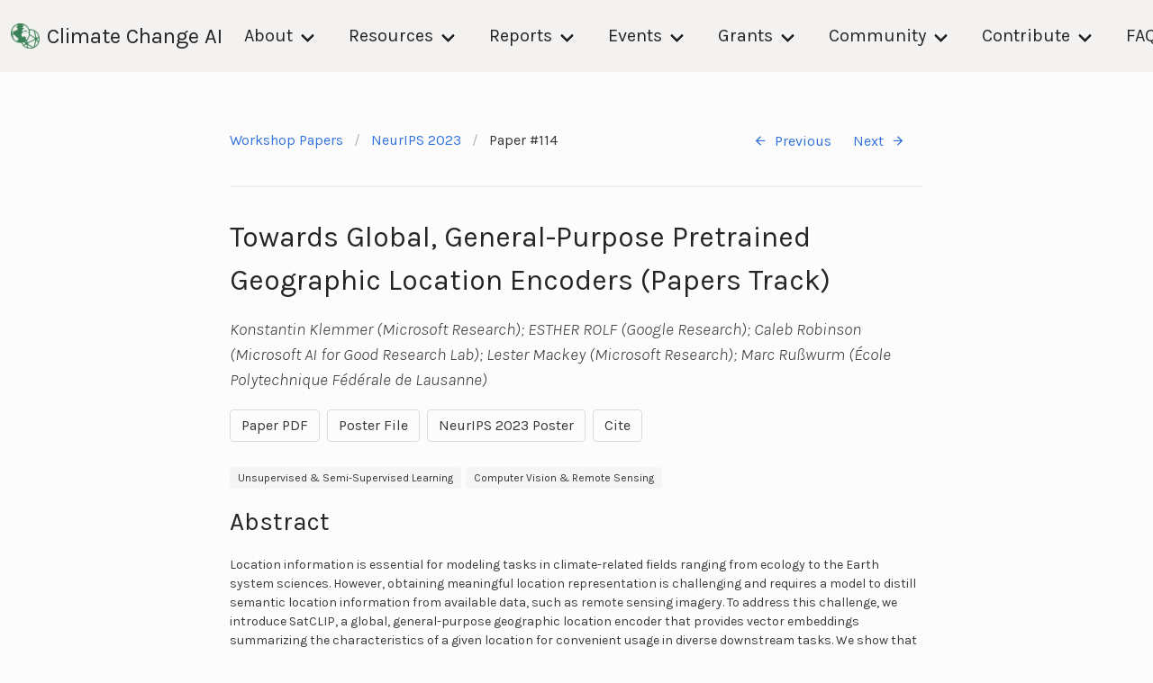

--- FILE ---
content_type: text/html; charset=utf-8
request_url: https://www.climatechange.ai/papers/neurips2023/114
body_size: 5352
content:
<!DOCTYPE html>
<html lang="en-US">
  <head>

    
      <script async src="https://www.googletagmanager.com/gtag/js?id=UA-142136893-1"></script>
      <script>
        window.dataLayer = window.dataLayer || [];
        function gtag(){dataLayer.push(arguments);}
        gtag('js', new Date());
        gtag('config', 'UA-142136893-1', { 'anonymize_ip': true });
      </script>
    
    <meta charset="UTF-8">

<!-- Begin Jekyll SEO tag v2.8.0 -->
<title>Towards Global, General-Purpose Pretrained Geographic Location Encoders | Climate Change AI</title>
<meta name="generator" content="Jekyll v3.10.0" />
<meta property="og:title" content="Towards Global, General-Purpose Pretrained Geographic Location Encoders" />
<meta property="og:locale" content="en_US" />
<meta name="description" content="Climate Change AI - NeurIPS 2023 Accepted Work" />
<meta property="og:description" content="Climate Change AI - NeurIPS 2023 Accepted Work" />
<link rel="canonical" href="https://www.climatechange.ai/papers/neurips2023/114" />
<meta property="og:url" content="https://www.climatechange.ai/papers/neurips2023/114" />
<meta property="og:site_name" content="Climate Change AI" />
<meta property="og:type" content="website" />
<meta name="twitter:card" content="summary" />
<meta property="twitter:title" content="Towards Global, General-Purpose Pretrained Geographic Location Encoders" />
<script type="application/ld+json">
{"@context":"https://schema.org","@type":"WebPage","description":"Climate Change AI - NeurIPS 2023 Accepted Work","headline":"Towards Global, General-Purpose Pretrained Geographic Location Encoders","url":"https://www.climatechange.ai/papers/neurips2023/114"}</script>
<!-- End Jekyll SEO tag -->

    <meta name="viewport" content="width=device-width, initial-scale=1">
    <meta name="theme-color" content="#157878">
    <meta name="apple-mobile-web-app-status-bar-style" content="black-translucent">

    
      <meta property="og:image" content="https://www.climatechange.ai/images/CCAI_social_share_image.png">
      <meta property="og:image:secure_url" content="https://www.climatechange.ai/images/CCAI_social_share_image.png">
      <meta property="og:image:type" content="image/png">
      <meta property="og:image:width" content="2400">
      <meta property="og:image:height" content="1260">
    

    
      
      
        
        
        <meta name="citation_title" content="Towards Global, General-Purpose Pretrained Geographic Location Encoders">
        
          <meta name="citation_author" content="Klemmer, Konstantin">
        
          <meta name="citation_author" content="ROLF, ESTHER">
        
          <meta name="citation_author" content="Robinson, Caleb">
        
          <meta name="citation_author" content="Mackey, Lester">
        
          <meta name="citation_author" content="Rußwurm, Marc">
        
        <meta name="citation_conference_title" content="NeurIPS 2023 Workshop on Tackling Climate Change with Machine Learning">
        <meta name="citation_publication_date" content="2023/12/16">
        <meta name="citation_pdf_url" content="https://www.climatechange.ai/papers/neurips2023/114/paper.pdf">
        <meta name="citation_publisher" content="Climate Change AI">
      
    

    <meta property="og:type" content="website">

    <meta name="twitter:card" content="summary_large_image">
    <meta name="twitter:site" content="@ClimateChangeAI">

    <link rel="stylesheet" href="/assets/css/shared.css?v=bf859869d6669a14d6a8ed3499de5b92a75c3600">
    <link rel="stylesheet" href="/assets/css/style.css?v=bf859869d6669a14d6a8ed3499de5b92a75c3600">

    <link rel="stylesheet" href="/assets/css/materialdesignicons.min.css">
    <script src="/assets/js/jquery.min.js"></script>
  </head>
  <body>
    <nav class="navbar  is-fixed-top" role="navigation" aria-label="main navigation">
      <div class="navbar-brand">
        <a class="navbar-item" href="/">
          
          <img src="/images/CCAI logo_icon_green.png">
          
          Climate Change AI
        </a>

        <a role="button" class="navbar-burger burger" aria-label="menu" aria-expanded="false" data-target="navbar-menu">
          <span aria-hidden="true"></span>
          <span aria-hidden="true"></span>
          <span aria-hidden="true"></span>
        </a>
      </div>

      <div id="navbar-menu" class="navbar-menu">
        <div class="navbar-end">
          <div class="navbar-item has-dropdown is-hoverable">
            <a class="navbar-link" href="/about">
              About
            </a>

            <div class="navbar-dropdown">
              <a class="navbar-item" href="/about">
                Mission
              </a>
              <a class="navbar-item" href="/about#people">
                People
              </a>
               <a class="navbar-item" href="/about#press">
                Press
              </a>
               <a class="navbar-item" href="/partners">
                Partners
              </a>
               <a class="navbar-item" href="/code_of_conduct">
                Code of Conduct
              </a>
              <a class="navbar-item add-new-badge" href="/hiring">
                Job Opportunities
              </a>
            </div>
          </div>

          <div class="navbar-item has-dropdown is-hoverable">
            <a class="navbar-link" href="/reports/tccml" target="_blank">
              Resources
            </a>

            <div class="navbar-dropdown">
              <a class="navbar-item" href="/blog">
                CCAI Blog
              </a>
              <a class="navbar-item" href="/summaries">
                Interactive Summaries
              </a>
              <a class="navbar-item" href="/tutorials">
                Tutorials
              </a>
              <a class="navbar-item" href="https://www.youtube.com/c/ClimateChangeAI" target="_blank">
                YouTube Channel
              </a>
              <a class="navbar-item" href="https://wiki.climatechange.ai/" target="_blank">
                Resource Wiki
              </a>
              <a class="navbar-item" href="/papers">
                Accepted Workshop Papers
              </a>
              <a class="navbar-item" href="/newsletter">
                Newsletter
              </a>
              <a class="navbar-item add-new-badge" href="/dev/datagaps">
                Data Gaps (Beta)
              <a class="navbar-item" href="/subject_areas">
                Subject Areas
              </a>
            </div>
          </div>

          <div class="navbar-item has-dropdown is-hoverable">
            <a class="navbar-link" href="/reports/tccml">
              Reports
            </a>
            <div class="navbar-dropdown">
              <a class="navbar-item" href="/reports/tccml" target="_blank">
                Tackling Climate Change with ML
              </a>
              <a class="navbar-item" href="/reports/gpai" target="_blank">
                Global Partnership on AI Report
              </a>
              <a class="navbar-item add-new-badge" href="/reports/grandchallenges" target="_blank">
                Grand Challenges Report
              </a>
            </div>
          </div>

          <div class="navbar-item has-dropdown is-hoverable">
            <a class="navbar-link" href="/events">
              Events
            </a>

            <div class="navbar-dropdown">
              <a class="navbar-item add-new-badge" href="/events/ai_climate_institute">AI Climate Institute</a>
              <a class="navbar-item add-new-badge" href="/events/cop30">COP30</a>
              <a class="navbar-item" href="/events/neurips2025">NeurIPS 2025</a>
              <a class="navbar-item" href="/webinars">Discussion Seminars and Webinars</a>
              <!--<a class="navbar-item" href="/community-events">Community Events</a>-->
              <a class="navbar-item" href="/events#past-events">Past Events</a>
            </div>
          </div>

          <div class="navbar-item has-dropdown is-hoverable">
            <a class="navbar-link" href="/calls">
              Grants
            </a>

            <div class="navbar-dropdown">
              <a class="navbar-item add-new-badge" href="/innovation_grants">
                Innovation Grants Overview</a>
              <a class="navbar-item" href="/calls">Past Grant Calls</a>
            </div>
          </div>

          <div class="navbar-item has-dropdown is-hoverable">
            <a class="navbar-link" href="https://community.climatechange.ai/">
              Community
            </a>

            <div class="navbar-dropdown">
              <a class="navbar-item" target="_blank" href="https://community.climatechange.ai/">
                CCAI Community Platform
              </a>
              <a class="navbar-item" target="_blank" href="https://directory.climatechange.ai/">
                CCAI Directory
              </a>
            </div>
          </div>
          <div class="navbar-item has-dropdown is-hoverable">
            <a class="navbar-link" href="/">
              Contribute
            </a>

            <div class="navbar-dropdown">
              <a class="navbar-item add-new-badge" href="/contribute/core-team-application">
                Join CCAI Core Team
              </a>
              <!--<a class="navbar-item" target="_blank" href="/contribute">
                CCAI Volunteer Network
              </a>-->
              <a class="navbar-item" href="/sponsorships">
                Sponsorships
              </a>
            </div>
          </div>
          <a class="navbar-item" href="/faq">
            FAQ
          </a>
        </div>

      </div>
    </nav>

    <main id="content" class="main-content" role="main">
      



<nav class="breadcrumb" aria-label="breadcrumbs">
  <ul>
    <li><a href="/papers">Workshop Papers</a></li>

      <li><a href="/events/neurips2023">NeurIPS 2023</a></li>

    <li class="is-active"><a href="#" aria-current="page">Paper #114</a></li>

    <li class="next-prev">
      
        <a href="/papers/neurips2023/113">
          <span class="icon is-small">
            <i class="mdi mdi-arrow-left" aria-hidden="true"></i>
          </span>
          Previous
        </a>
      
      
        <a href="/papers/neurips2023/115">
          Next
          <span class="icon is-small">
            <i class="mdi mdi-arrow-right" aria-hidden="true"></i>
          </span>
        </a>
      
    </li>
  </ul>
</nav>
<hr>

<h2>Towards Global, General-Purpose Pretrained Geographic Location Encoders
  
    (Papers Track)
  
  
</h2>

<p><em>Konstantin Klemmer (Microsoft Research); ESTHER ROLF (Google Research); Caleb Robinson (Microsoft AI for Good Research Lab); Lester Mackey (Microsoft Research); Marc Rußwurm (École Polytechnique Fédérale de Lausanne)</em></p>

<div class='buttons'>
  

  
    <a href='/papers/neurips2023/114/paper.pdf' class='button' target='_blank'>Paper PDF</a>
  

  

  

  
    <a href='/papers/neurips2023/114/poster.jpg' class='button' target='_blank'>Poster File</a>
  

  

  
    <a href='https://neurips.cc/virtual/2023/76942' class='button' target='_blank'>NeurIPS 2023 Poster</a>
  

  

  

  <a href='javascript:void(0)' class='button' id='cite-paper'>Cite</a>

  <script>
    $(document).ready(() => {
      const workshop = {"slug":"neurips2023","date":"2023/12/16","short_name":"NeurIPS 2023","conference_title":"NeurIPS 2023 Workshop on Tackling Climate Change with Machine Learning","papers":"neurips2023_papers","schedule":"neurips2023_schedule","start_time_utc":[2023,12,16,14,15],"end_time_utc":[2023,12,16,23,30],"completed":true,"timezone":"America/Chicago"};
      const paper = {"paper_title":"Towards Global, General-Purpose Pretrained Geographic Location Encoders","abstract":"Location information is essential for modeling tasks in climate-related fields ranging from ecology to the Earth system sciences. However, obtaining meaningful location representation is challenging and requires a model to distill semantic location information from available data, such as remote sensing imagery. To address this challenge, we introduce SatCLIP, a global, general-purpose geographic location encoder that provides vector embeddings summarizing the characteristics of a given location for convenient usage in diverse downstream tasks. We show that SatCLIP embeddings, pretrained on multi-spectral Sentinel-2 satellite data, can be used for various predictive out-of-domain tasks, including temperature prediction and animal recognition in imagery, and outperform existing competing approaches. SatCLIP embeddings also prove helpful in overcoming geographic domain shift. This demonstrates the potential of general-purpose location encoders and opens the door to learning meaningful representations of our planet from the vast, varied, and largely untapped modalities of geospatial data.","q1_track":"Papers","primary_contact_author_name":"Konstantin Klemmer","primary_contact_author_email":"konstantin.klemmer16@alumni.imperial.ac.uk","status":"Accept (Poster)","primary_subject_area":"Machine learning -> Unsupervised and semi-supervised learning","secondary_subject_areas":"Machine learning -> Computer vision and remote sensing","author_names":"Klemmer, Konstantin*; ROLF, ESTHER; Robinson, Caleb; Mackey, Lester; Rußwurm, Marc","author_emails":"konstantin.klemmer16@alumni.imperial.ac.uk*; esther.g.rolf@gmail.com; caleb.robinson@microsoft.com; lmackey@microsoft.com; marc.russwurm@wur.nl","authors":"Konstantin Klemmer (Microsoft Research); ESTHER ROLF (Google Research); Caleb Robinson (Microsoft AI for Good Research Lab); Lester Mackey (Microsoft Research); Marc Rußwurm (École Polytechnique Fédérale de Lausanne)","cmt_id":223,"is_spotlight":false,"subject_areas":["Unsupervised and semi-supervised learning","Computer vision and remote sensing"],"conference_id":76942,"conference_link":"https://neurips.cc/virtual/2023/76942","id":114,"prev_paper_id":113,"next_paper_id":115,"paper_path":"/papers/neurips2023/114/paper.pdf","poster_path":"/papers/neurips2023/114/poster.jpg","tags":["unsupervised_semi_supervised_learning","computer_vision_remote_sensing"]};
      let authors;
      if (paper.author_names) {
        authors = paper.author_names.replace('*', '').split('; ');
      } else {
        authors = paper.authors.replace('*', '').split('; ');
        authors = authors.map(a => a.split(' (')[0]);
        authors = authors.map(a => {
          const parts = a.split(/\s+/);
          const lastName = parts[parts.length-1];
          const initNames = parts.slice(0,parts.length-1);
          return `${lastName}, ${initNames.join(' ')}`;
        });
      }
      const year = workshop.date.split('/')[0];

      const firstAuthor = authors[0].split(', ')[0];
      const firstWord = paper.paper_title.split(' ')[0].replace(/[^\w]/g, '');
      const label = `${firstAuthor}${year}${firstWord}`.toLowerCase();

      let bibtex = `@inproceedings{${label},\n`;
      bibtex += `  title={${paper.paper_title}},\n`;
      bibtex += `  author={${authors.join(' and ')}},\n`;
      bibtex += `  booktitle={${workshop.conference_title}},\n`;
      bibtex += `  url={${location.href}},\n`;
      bibtex += `  year={${year}}\n`;
      bibtex += "}";

      $('#citation').html(bibtex);

      $('#cite-paper').click(() => {
        $('#citation-modal').addClass('is-active');

        if (window.getSelection) {
          var selection = window.getSelection();
          var range = document.createRange();
          range.selectNodeContents(document.getElementById('citation'));
          selection.removeAllRanges();
          selection.addRange(range);
        }

        navigator.clipboard.writeText(bibtex);
      });

      $('.modal-background, .modal-close').click(() => {
        $('#citation-modal').removeClass('is-active');
      });
    });
  </script>
</div>

<div class='modal' id='citation-modal'>
  <div class='modal-background'></div>
  <div class='modal-content'>
    <div class='box'>
      <pre id='citation'>
      </pre>
    </div>
  </div>
  <button class="modal-close is-large" aria-label="close"></button>
</div>


  
    <a class='tag is-light topical' href='/subject_areas/unsupervised_semi_supervised_learning'>Unsupervised & Semi-Supervised Learning</a>
  
    <a class='tag is-light topical' href='/subject_areas/computer_vision_remote_sensing'>Computer Vision & Remote Sensing</a>
  


<h3 id='abstract' class='abstract-header'>Abstract</h3>
<p class='abstract-text'>Location information is essential for modeling tasks in climate-related fields ranging from ecology to the Earth system sciences. However, obtaining meaningful location representation is challenging and requires a model to distill semantic location information from available data, such as remote sensing imagery. To address this challenge, we introduce SatCLIP, a global, general-purpose geographic location encoder that provides vector embeddings summarizing the characteristics of a given location for convenient usage in diverse downstream tasks. We show that SatCLIP embeddings, pretrained on multi-spectral Sentinel-2 satellite data, can be used for various predictive out-of-domain tasks, including temperature prediction and animal recognition in imagery, and outperform existing competing approaches. SatCLIP embeddings also prove helpful in overcoming geographic domain shift. This demonstrates the potential of general-purpose location encoders and opens the door to learning meaningful representations of our planet from the vast, varied, and largely untapped modalities of geospatial data.</p>



<script>
    MathJax = {
      tex: {
        inlineMath: [['$', '$'], ['\\(', '\\)']]
      },
      svg: {
        fontCache: 'global'
      }
    };
</script>
<script type="text/javascript" id="MathJax-script" async src="https://cdn.jsdelivr.net/npm/mathjax@3/es5/tex-svg.js"></script>

    </main>

    <footer class="site-footer">
      <span class="site-footer-credits">
        <svg width="33" height="29" viewBox="0 0 33 29" fill="none" xmlns="http://www.w3.org/2000/svg">
          <path d="M9.16667 25.375C7.7 25.375 6.23333 24.1063 5.5 23.5625C1.83333 21.025 0.733333 20.1188 0 19.575V27.1875C0 28.1883 0.82099 29 1.83333 29H16.5C17.5123 29 18.3333 28.1883 18.3333 27.1875V19.575C17.6 20.1188 16.5 21.025 12.8333 23.5625C12.1 24.1063 10.6333 25.375 9.16667 25.375ZM16.5 14.5H1.83333C0.82099 14.5 0 15.3117 0 16.3125V17.2188C1.46667 18.3063 1.28333 18.3062 6.6 22.1125C7.15 22.475 8.25 23.5625 9.16667 23.5625C10.0833 23.5625 11.1833 22.475 11.7333 22.2938C17.05 18.4875 16.8667 18.4875 18.3333 17.4V16.3125C18.3333 15.3117 17.5123 14.5 16.5 14.5ZM31.1667 9.0625H12.8333C11.821 9.0625 11 9.87416 11 10.875V12.6875H16.5C18.4027 12.6875 19.9713 14.1273 20.1501 15.9625L20.1667 15.95V19.7563V23.5625H31.1667C32.179 23.5625 33 22.7508 33 21.75V10.875C33 9.87416 32.179 9.0625 31.1667 9.0625ZM29.3333 16.3125H25.6667V12.6875H29.3333V16.3125ZM9.16667 10.875C9.16667 8.87615 10.8115 7.25 12.8333 7.25H25.6667V1.8125C25.6667 0.81166 24.8457 0 23.8333 0H5.5C4.48766 0 3.66667 0.81166 3.66667 1.8125V12.6875H9.16667V10.875Z" fill="#161515"/>
        </svg>
        <a href="mailto:info@climatechange.ai">info@climatechange.ai</a>
      </span>

      <div class="site-footer-links">
        <a href="https://www.youtube.com/c/ClimateChangeAI" target="_blank" class='site-footer__media-link'>
          <span class="icon">
            <i class="mdi mdi-youtube" aria-hidden="true"></i>
          </span>
        </a>

        <a href="https://www.linkedin.com/company/climatechangeai" target="_blank" class='site-footer__media-link'>
          <span class="icon">
            <i class="mdi mdi-linkedin" aria-hidden="true"></i>
          </span>
        </a>

        <a href="https://www.facebook.com/climatechangeai" target="_blank" class='site-footer__media-link'>
          <span class="icon">
            <i class="mdi mdi-facebook" aria-hidden="true"></i>
          </span>
        </a>

        <a href="https://twitter.com/climatechangeai" target="_blank" class='site-footer__media-link'>
          <span class="icon">
            <i class="mdi mdi-twitter" aria-hidden="true"></i>
          </span>
        </a>
      </div>

    </footer>
  </body>

  <script>
    $(document).ready(function() {
      $(".navbar-burger").click(function() {
        $(".navbar-burger").toggleClass("is-active");
        $(".navbar-menu").toggleClass("is-active");
      });
    });
  </script>

  <script>
    $(document).ready(function() {
      $(document).on('click', '.collapsible-header', function(ev) {
        var h = $(ev.currentTarget);
        h.closest('.collapsible').toggleClass('is-expanded');
      });

      Array.from(document.getElementsByClassName('add-new-badge')).forEach((el) => {
        $(el).append(`&nbsp;<span class='tag is-info'>new!</a>`);
      });
    });
  </script>
</html>
